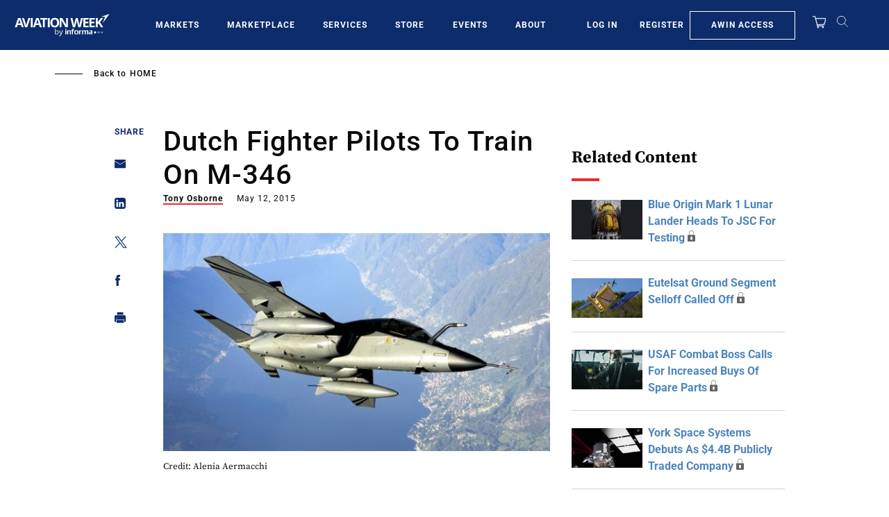

--- FILE ---
content_type: text/javascript; charset=UTF-8
request_url: https://aviationweek.com/awn/api/visitor-info?format=js
body_size: -285
content:
var awnVisitorInfo = {"ipAddress":"3.14.152.0"};